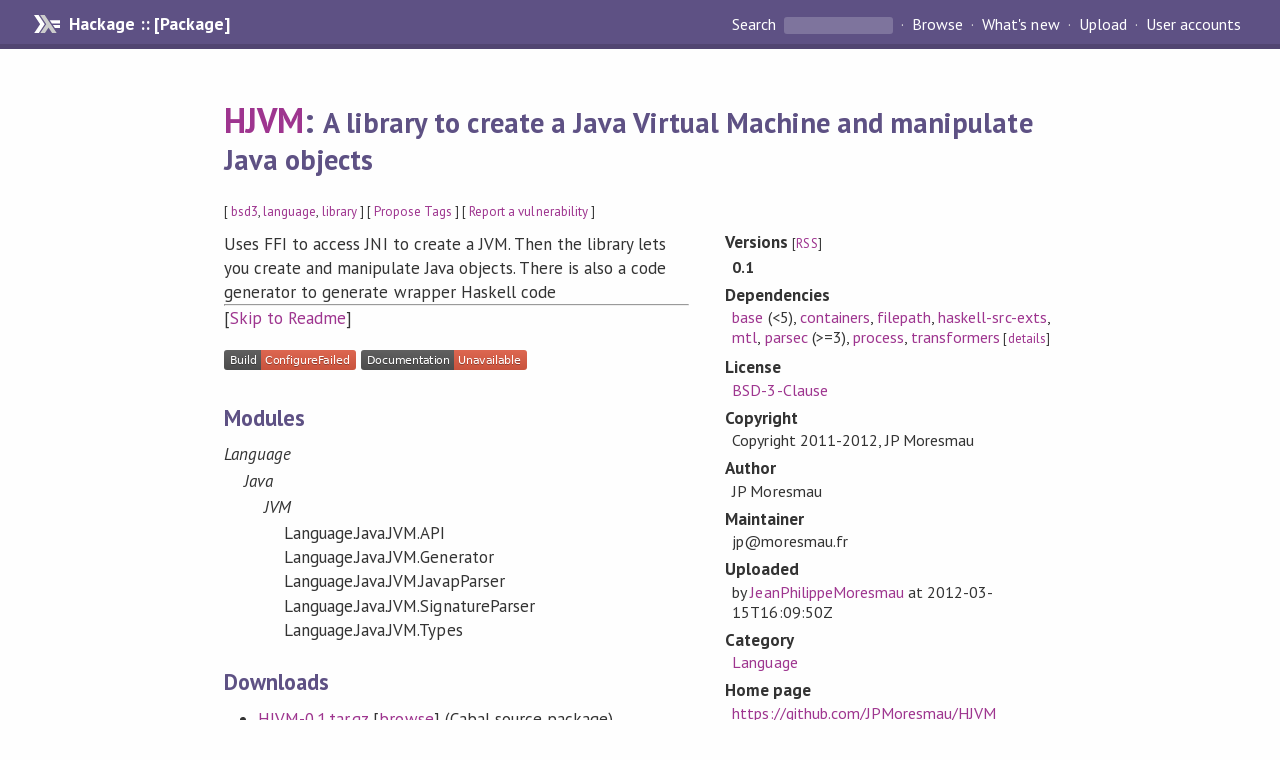

--- FILE ---
content_type: image/svg+xml;charset=utf-8
request_url: https://img.shields.io/static/v1?label=Build&message=ConfigureFailed&color=critical
body_size: 140
content:
<svg xmlns="http://www.w3.org/2000/svg" width="132" height="20" role="img" aria-label="Build: ConfigureFailed"><title>Build: ConfigureFailed</title><linearGradient id="s" x2="0" y2="100%"><stop offset="0" stop-color="#bbb" stop-opacity=".1"/><stop offset="1" stop-opacity=".1"/></linearGradient><clipPath id="r"><rect width="132" height="20" rx="3" fill="#fff"/></clipPath><g clip-path="url(#r)"><rect width="37" height="20" fill="#555"/><rect x="37" width="95" height="20" fill="#e05d44"/><rect width="132" height="20" fill="url(#s)"/></g><g fill="#fff" text-anchor="middle" font-family="Verdana,Geneva,DejaVu Sans,sans-serif" text-rendering="geometricPrecision" font-size="110"><text aria-hidden="true" x="195" y="150" fill="#010101" fill-opacity=".3" transform="scale(.1)" textLength="270">Build</text><text x="195" y="140" transform="scale(.1)" fill="#fff" textLength="270">Build</text><text aria-hidden="true" x="835" y="150" fill="#010101" fill-opacity=".3" transform="scale(.1)" textLength="850">ConfigureFailed</text><text x="835" y="140" transform="scale(.1)" fill="#fff" textLength="850">ConfigureFailed</text></g></svg>